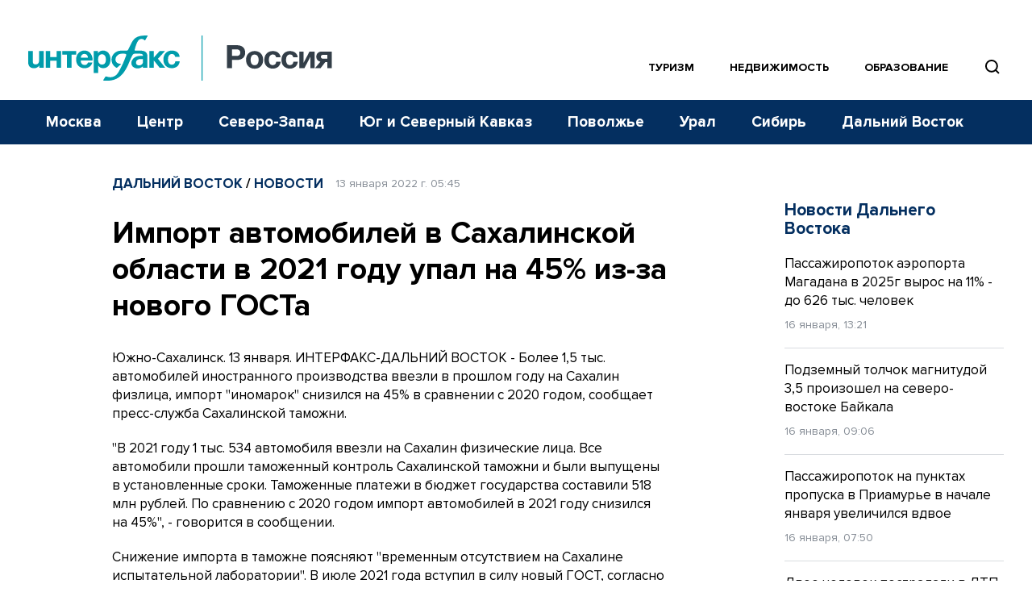

--- FILE ---
content_type: text/html; charset=utf-8
request_url: https://www.google.com/recaptcha/api2/anchor?ar=1&k=6LcvZI4aAAAAAOTOzIbqbgEB_AfhjPLhObEGCEfv&co=aHR0cHM6Ly93d3cuaW50ZXJmYXgtcnVzc2lhLnJ1OjQ0Mw..&hl=en&v=PoyoqOPhxBO7pBk68S4YbpHZ&size=normal&anchor-ms=20000&execute-ms=30000&cb=taghsf2kwukq
body_size: 49476
content:
<!DOCTYPE HTML><html dir="ltr" lang="en"><head><meta http-equiv="Content-Type" content="text/html; charset=UTF-8">
<meta http-equiv="X-UA-Compatible" content="IE=edge">
<title>reCAPTCHA</title>
<style type="text/css">
/* cyrillic-ext */
@font-face {
  font-family: 'Roboto';
  font-style: normal;
  font-weight: 400;
  font-stretch: 100%;
  src: url(//fonts.gstatic.com/s/roboto/v48/KFO7CnqEu92Fr1ME7kSn66aGLdTylUAMa3GUBHMdazTgWw.woff2) format('woff2');
  unicode-range: U+0460-052F, U+1C80-1C8A, U+20B4, U+2DE0-2DFF, U+A640-A69F, U+FE2E-FE2F;
}
/* cyrillic */
@font-face {
  font-family: 'Roboto';
  font-style: normal;
  font-weight: 400;
  font-stretch: 100%;
  src: url(//fonts.gstatic.com/s/roboto/v48/KFO7CnqEu92Fr1ME7kSn66aGLdTylUAMa3iUBHMdazTgWw.woff2) format('woff2');
  unicode-range: U+0301, U+0400-045F, U+0490-0491, U+04B0-04B1, U+2116;
}
/* greek-ext */
@font-face {
  font-family: 'Roboto';
  font-style: normal;
  font-weight: 400;
  font-stretch: 100%;
  src: url(//fonts.gstatic.com/s/roboto/v48/KFO7CnqEu92Fr1ME7kSn66aGLdTylUAMa3CUBHMdazTgWw.woff2) format('woff2');
  unicode-range: U+1F00-1FFF;
}
/* greek */
@font-face {
  font-family: 'Roboto';
  font-style: normal;
  font-weight: 400;
  font-stretch: 100%;
  src: url(//fonts.gstatic.com/s/roboto/v48/KFO7CnqEu92Fr1ME7kSn66aGLdTylUAMa3-UBHMdazTgWw.woff2) format('woff2');
  unicode-range: U+0370-0377, U+037A-037F, U+0384-038A, U+038C, U+038E-03A1, U+03A3-03FF;
}
/* math */
@font-face {
  font-family: 'Roboto';
  font-style: normal;
  font-weight: 400;
  font-stretch: 100%;
  src: url(//fonts.gstatic.com/s/roboto/v48/KFO7CnqEu92Fr1ME7kSn66aGLdTylUAMawCUBHMdazTgWw.woff2) format('woff2');
  unicode-range: U+0302-0303, U+0305, U+0307-0308, U+0310, U+0312, U+0315, U+031A, U+0326-0327, U+032C, U+032F-0330, U+0332-0333, U+0338, U+033A, U+0346, U+034D, U+0391-03A1, U+03A3-03A9, U+03B1-03C9, U+03D1, U+03D5-03D6, U+03F0-03F1, U+03F4-03F5, U+2016-2017, U+2034-2038, U+203C, U+2040, U+2043, U+2047, U+2050, U+2057, U+205F, U+2070-2071, U+2074-208E, U+2090-209C, U+20D0-20DC, U+20E1, U+20E5-20EF, U+2100-2112, U+2114-2115, U+2117-2121, U+2123-214F, U+2190, U+2192, U+2194-21AE, U+21B0-21E5, U+21F1-21F2, U+21F4-2211, U+2213-2214, U+2216-22FF, U+2308-230B, U+2310, U+2319, U+231C-2321, U+2336-237A, U+237C, U+2395, U+239B-23B7, U+23D0, U+23DC-23E1, U+2474-2475, U+25AF, U+25B3, U+25B7, U+25BD, U+25C1, U+25CA, U+25CC, U+25FB, U+266D-266F, U+27C0-27FF, U+2900-2AFF, U+2B0E-2B11, U+2B30-2B4C, U+2BFE, U+3030, U+FF5B, U+FF5D, U+1D400-1D7FF, U+1EE00-1EEFF;
}
/* symbols */
@font-face {
  font-family: 'Roboto';
  font-style: normal;
  font-weight: 400;
  font-stretch: 100%;
  src: url(//fonts.gstatic.com/s/roboto/v48/KFO7CnqEu92Fr1ME7kSn66aGLdTylUAMaxKUBHMdazTgWw.woff2) format('woff2');
  unicode-range: U+0001-000C, U+000E-001F, U+007F-009F, U+20DD-20E0, U+20E2-20E4, U+2150-218F, U+2190, U+2192, U+2194-2199, U+21AF, U+21E6-21F0, U+21F3, U+2218-2219, U+2299, U+22C4-22C6, U+2300-243F, U+2440-244A, U+2460-24FF, U+25A0-27BF, U+2800-28FF, U+2921-2922, U+2981, U+29BF, U+29EB, U+2B00-2BFF, U+4DC0-4DFF, U+FFF9-FFFB, U+10140-1018E, U+10190-1019C, U+101A0, U+101D0-101FD, U+102E0-102FB, U+10E60-10E7E, U+1D2C0-1D2D3, U+1D2E0-1D37F, U+1F000-1F0FF, U+1F100-1F1AD, U+1F1E6-1F1FF, U+1F30D-1F30F, U+1F315, U+1F31C, U+1F31E, U+1F320-1F32C, U+1F336, U+1F378, U+1F37D, U+1F382, U+1F393-1F39F, U+1F3A7-1F3A8, U+1F3AC-1F3AF, U+1F3C2, U+1F3C4-1F3C6, U+1F3CA-1F3CE, U+1F3D4-1F3E0, U+1F3ED, U+1F3F1-1F3F3, U+1F3F5-1F3F7, U+1F408, U+1F415, U+1F41F, U+1F426, U+1F43F, U+1F441-1F442, U+1F444, U+1F446-1F449, U+1F44C-1F44E, U+1F453, U+1F46A, U+1F47D, U+1F4A3, U+1F4B0, U+1F4B3, U+1F4B9, U+1F4BB, U+1F4BF, U+1F4C8-1F4CB, U+1F4D6, U+1F4DA, U+1F4DF, U+1F4E3-1F4E6, U+1F4EA-1F4ED, U+1F4F7, U+1F4F9-1F4FB, U+1F4FD-1F4FE, U+1F503, U+1F507-1F50B, U+1F50D, U+1F512-1F513, U+1F53E-1F54A, U+1F54F-1F5FA, U+1F610, U+1F650-1F67F, U+1F687, U+1F68D, U+1F691, U+1F694, U+1F698, U+1F6AD, U+1F6B2, U+1F6B9-1F6BA, U+1F6BC, U+1F6C6-1F6CF, U+1F6D3-1F6D7, U+1F6E0-1F6EA, U+1F6F0-1F6F3, U+1F6F7-1F6FC, U+1F700-1F7FF, U+1F800-1F80B, U+1F810-1F847, U+1F850-1F859, U+1F860-1F887, U+1F890-1F8AD, U+1F8B0-1F8BB, U+1F8C0-1F8C1, U+1F900-1F90B, U+1F93B, U+1F946, U+1F984, U+1F996, U+1F9E9, U+1FA00-1FA6F, U+1FA70-1FA7C, U+1FA80-1FA89, U+1FA8F-1FAC6, U+1FACE-1FADC, U+1FADF-1FAE9, U+1FAF0-1FAF8, U+1FB00-1FBFF;
}
/* vietnamese */
@font-face {
  font-family: 'Roboto';
  font-style: normal;
  font-weight: 400;
  font-stretch: 100%;
  src: url(//fonts.gstatic.com/s/roboto/v48/KFO7CnqEu92Fr1ME7kSn66aGLdTylUAMa3OUBHMdazTgWw.woff2) format('woff2');
  unicode-range: U+0102-0103, U+0110-0111, U+0128-0129, U+0168-0169, U+01A0-01A1, U+01AF-01B0, U+0300-0301, U+0303-0304, U+0308-0309, U+0323, U+0329, U+1EA0-1EF9, U+20AB;
}
/* latin-ext */
@font-face {
  font-family: 'Roboto';
  font-style: normal;
  font-weight: 400;
  font-stretch: 100%;
  src: url(//fonts.gstatic.com/s/roboto/v48/KFO7CnqEu92Fr1ME7kSn66aGLdTylUAMa3KUBHMdazTgWw.woff2) format('woff2');
  unicode-range: U+0100-02BA, U+02BD-02C5, U+02C7-02CC, U+02CE-02D7, U+02DD-02FF, U+0304, U+0308, U+0329, U+1D00-1DBF, U+1E00-1E9F, U+1EF2-1EFF, U+2020, U+20A0-20AB, U+20AD-20C0, U+2113, U+2C60-2C7F, U+A720-A7FF;
}
/* latin */
@font-face {
  font-family: 'Roboto';
  font-style: normal;
  font-weight: 400;
  font-stretch: 100%;
  src: url(//fonts.gstatic.com/s/roboto/v48/KFO7CnqEu92Fr1ME7kSn66aGLdTylUAMa3yUBHMdazQ.woff2) format('woff2');
  unicode-range: U+0000-00FF, U+0131, U+0152-0153, U+02BB-02BC, U+02C6, U+02DA, U+02DC, U+0304, U+0308, U+0329, U+2000-206F, U+20AC, U+2122, U+2191, U+2193, U+2212, U+2215, U+FEFF, U+FFFD;
}
/* cyrillic-ext */
@font-face {
  font-family: 'Roboto';
  font-style: normal;
  font-weight: 500;
  font-stretch: 100%;
  src: url(//fonts.gstatic.com/s/roboto/v48/KFO7CnqEu92Fr1ME7kSn66aGLdTylUAMa3GUBHMdazTgWw.woff2) format('woff2');
  unicode-range: U+0460-052F, U+1C80-1C8A, U+20B4, U+2DE0-2DFF, U+A640-A69F, U+FE2E-FE2F;
}
/* cyrillic */
@font-face {
  font-family: 'Roboto';
  font-style: normal;
  font-weight: 500;
  font-stretch: 100%;
  src: url(//fonts.gstatic.com/s/roboto/v48/KFO7CnqEu92Fr1ME7kSn66aGLdTylUAMa3iUBHMdazTgWw.woff2) format('woff2');
  unicode-range: U+0301, U+0400-045F, U+0490-0491, U+04B0-04B1, U+2116;
}
/* greek-ext */
@font-face {
  font-family: 'Roboto';
  font-style: normal;
  font-weight: 500;
  font-stretch: 100%;
  src: url(//fonts.gstatic.com/s/roboto/v48/KFO7CnqEu92Fr1ME7kSn66aGLdTylUAMa3CUBHMdazTgWw.woff2) format('woff2');
  unicode-range: U+1F00-1FFF;
}
/* greek */
@font-face {
  font-family: 'Roboto';
  font-style: normal;
  font-weight: 500;
  font-stretch: 100%;
  src: url(//fonts.gstatic.com/s/roboto/v48/KFO7CnqEu92Fr1ME7kSn66aGLdTylUAMa3-UBHMdazTgWw.woff2) format('woff2');
  unicode-range: U+0370-0377, U+037A-037F, U+0384-038A, U+038C, U+038E-03A1, U+03A3-03FF;
}
/* math */
@font-face {
  font-family: 'Roboto';
  font-style: normal;
  font-weight: 500;
  font-stretch: 100%;
  src: url(//fonts.gstatic.com/s/roboto/v48/KFO7CnqEu92Fr1ME7kSn66aGLdTylUAMawCUBHMdazTgWw.woff2) format('woff2');
  unicode-range: U+0302-0303, U+0305, U+0307-0308, U+0310, U+0312, U+0315, U+031A, U+0326-0327, U+032C, U+032F-0330, U+0332-0333, U+0338, U+033A, U+0346, U+034D, U+0391-03A1, U+03A3-03A9, U+03B1-03C9, U+03D1, U+03D5-03D6, U+03F0-03F1, U+03F4-03F5, U+2016-2017, U+2034-2038, U+203C, U+2040, U+2043, U+2047, U+2050, U+2057, U+205F, U+2070-2071, U+2074-208E, U+2090-209C, U+20D0-20DC, U+20E1, U+20E5-20EF, U+2100-2112, U+2114-2115, U+2117-2121, U+2123-214F, U+2190, U+2192, U+2194-21AE, U+21B0-21E5, U+21F1-21F2, U+21F4-2211, U+2213-2214, U+2216-22FF, U+2308-230B, U+2310, U+2319, U+231C-2321, U+2336-237A, U+237C, U+2395, U+239B-23B7, U+23D0, U+23DC-23E1, U+2474-2475, U+25AF, U+25B3, U+25B7, U+25BD, U+25C1, U+25CA, U+25CC, U+25FB, U+266D-266F, U+27C0-27FF, U+2900-2AFF, U+2B0E-2B11, U+2B30-2B4C, U+2BFE, U+3030, U+FF5B, U+FF5D, U+1D400-1D7FF, U+1EE00-1EEFF;
}
/* symbols */
@font-face {
  font-family: 'Roboto';
  font-style: normal;
  font-weight: 500;
  font-stretch: 100%;
  src: url(//fonts.gstatic.com/s/roboto/v48/KFO7CnqEu92Fr1ME7kSn66aGLdTylUAMaxKUBHMdazTgWw.woff2) format('woff2');
  unicode-range: U+0001-000C, U+000E-001F, U+007F-009F, U+20DD-20E0, U+20E2-20E4, U+2150-218F, U+2190, U+2192, U+2194-2199, U+21AF, U+21E6-21F0, U+21F3, U+2218-2219, U+2299, U+22C4-22C6, U+2300-243F, U+2440-244A, U+2460-24FF, U+25A0-27BF, U+2800-28FF, U+2921-2922, U+2981, U+29BF, U+29EB, U+2B00-2BFF, U+4DC0-4DFF, U+FFF9-FFFB, U+10140-1018E, U+10190-1019C, U+101A0, U+101D0-101FD, U+102E0-102FB, U+10E60-10E7E, U+1D2C0-1D2D3, U+1D2E0-1D37F, U+1F000-1F0FF, U+1F100-1F1AD, U+1F1E6-1F1FF, U+1F30D-1F30F, U+1F315, U+1F31C, U+1F31E, U+1F320-1F32C, U+1F336, U+1F378, U+1F37D, U+1F382, U+1F393-1F39F, U+1F3A7-1F3A8, U+1F3AC-1F3AF, U+1F3C2, U+1F3C4-1F3C6, U+1F3CA-1F3CE, U+1F3D4-1F3E0, U+1F3ED, U+1F3F1-1F3F3, U+1F3F5-1F3F7, U+1F408, U+1F415, U+1F41F, U+1F426, U+1F43F, U+1F441-1F442, U+1F444, U+1F446-1F449, U+1F44C-1F44E, U+1F453, U+1F46A, U+1F47D, U+1F4A3, U+1F4B0, U+1F4B3, U+1F4B9, U+1F4BB, U+1F4BF, U+1F4C8-1F4CB, U+1F4D6, U+1F4DA, U+1F4DF, U+1F4E3-1F4E6, U+1F4EA-1F4ED, U+1F4F7, U+1F4F9-1F4FB, U+1F4FD-1F4FE, U+1F503, U+1F507-1F50B, U+1F50D, U+1F512-1F513, U+1F53E-1F54A, U+1F54F-1F5FA, U+1F610, U+1F650-1F67F, U+1F687, U+1F68D, U+1F691, U+1F694, U+1F698, U+1F6AD, U+1F6B2, U+1F6B9-1F6BA, U+1F6BC, U+1F6C6-1F6CF, U+1F6D3-1F6D7, U+1F6E0-1F6EA, U+1F6F0-1F6F3, U+1F6F7-1F6FC, U+1F700-1F7FF, U+1F800-1F80B, U+1F810-1F847, U+1F850-1F859, U+1F860-1F887, U+1F890-1F8AD, U+1F8B0-1F8BB, U+1F8C0-1F8C1, U+1F900-1F90B, U+1F93B, U+1F946, U+1F984, U+1F996, U+1F9E9, U+1FA00-1FA6F, U+1FA70-1FA7C, U+1FA80-1FA89, U+1FA8F-1FAC6, U+1FACE-1FADC, U+1FADF-1FAE9, U+1FAF0-1FAF8, U+1FB00-1FBFF;
}
/* vietnamese */
@font-face {
  font-family: 'Roboto';
  font-style: normal;
  font-weight: 500;
  font-stretch: 100%;
  src: url(//fonts.gstatic.com/s/roboto/v48/KFO7CnqEu92Fr1ME7kSn66aGLdTylUAMa3OUBHMdazTgWw.woff2) format('woff2');
  unicode-range: U+0102-0103, U+0110-0111, U+0128-0129, U+0168-0169, U+01A0-01A1, U+01AF-01B0, U+0300-0301, U+0303-0304, U+0308-0309, U+0323, U+0329, U+1EA0-1EF9, U+20AB;
}
/* latin-ext */
@font-face {
  font-family: 'Roboto';
  font-style: normal;
  font-weight: 500;
  font-stretch: 100%;
  src: url(//fonts.gstatic.com/s/roboto/v48/KFO7CnqEu92Fr1ME7kSn66aGLdTylUAMa3KUBHMdazTgWw.woff2) format('woff2');
  unicode-range: U+0100-02BA, U+02BD-02C5, U+02C7-02CC, U+02CE-02D7, U+02DD-02FF, U+0304, U+0308, U+0329, U+1D00-1DBF, U+1E00-1E9F, U+1EF2-1EFF, U+2020, U+20A0-20AB, U+20AD-20C0, U+2113, U+2C60-2C7F, U+A720-A7FF;
}
/* latin */
@font-face {
  font-family: 'Roboto';
  font-style: normal;
  font-weight: 500;
  font-stretch: 100%;
  src: url(//fonts.gstatic.com/s/roboto/v48/KFO7CnqEu92Fr1ME7kSn66aGLdTylUAMa3yUBHMdazQ.woff2) format('woff2');
  unicode-range: U+0000-00FF, U+0131, U+0152-0153, U+02BB-02BC, U+02C6, U+02DA, U+02DC, U+0304, U+0308, U+0329, U+2000-206F, U+20AC, U+2122, U+2191, U+2193, U+2212, U+2215, U+FEFF, U+FFFD;
}
/* cyrillic-ext */
@font-face {
  font-family: 'Roboto';
  font-style: normal;
  font-weight: 900;
  font-stretch: 100%;
  src: url(//fonts.gstatic.com/s/roboto/v48/KFO7CnqEu92Fr1ME7kSn66aGLdTylUAMa3GUBHMdazTgWw.woff2) format('woff2');
  unicode-range: U+0460-052F, U+1C80-1C8A, U+20B4, U+2DE0-2DFF, U+A640-A69F, U+FE2E-FE2F;
}
/* cyrillic */
@font-face {
  font-family: 'Roboto';
  font-style: normal;
  font-weight: 900;
  font-stretch: 100%;
  src: url(//fonts.gstatic.com/s/roboto/v48/KFO7CnqEu92Fr1ME7kSn66aGLdTylUAMa3iUBHMdazTgWw.woff2) format('woff2');
  unicode-range: U+0301, U+0400-045F, U+0490-0491, U+04B0-04B1, U+2116;
}
/* greek-ext */
@font-face {
  font-family: 'Roboto';
  font-style: normal;
  font-weight: 900;
  font-stretch: 100%;
  src: url(//fonts.gstatic.com/s/roboto/v48/KFO7CnqEu92Fr1ME7kSn66aGLdTylUAMa3CUBHMdazTgWw.woff2) format('woff2');
  unicode-range: U+1F00-1FFF;
}
/* greek */
@font-face {
  font-family: 'Roboto';
  font-style: normal;
  font-weight: 900;
  font-stretch: 100%;
  src: url(//fonts.gstatic.com/s/roboto/v48/KFO7CnqEu92Fr1ME7kSn66aGLdTylUAMa3-UBHMdazTgWw.woff2) format('woff2');
  unicode-range: U+0370-0377, U+037A-037F, U+0384-038A, U+038C, U+038E-03A1, U+03A3-03FF;
}
/* math */
@font-face {
  font-family: 'Roboto';
  font-style: normal;
  font-weight: 900;
  font-stretch: 100%;
  src: url(//fonts.gstatic.com/s/roboto/v48/KFO7CnqEu92Fr1ME7kSn66aGLdTylUAMawCUBHMdazTgWw.woff2) format('woff2');
  unicode-range: U+0302-0303, U+0305, U+0307-0308, U+0310, U+0312, U+0315, U+031A, U+0326-0327, U+032C, U+032F-0330, U+0332-0333, U+0338, U+033A, U+0346, U+034D, U+0391-03A1, U+03A3-03A9, U+03B1-03C9, U+03D1, U+03D5-03D6, U+03F0-03F1, U+03F4-03F5, U+2016-2017, U+2034-2038, U+203C, U+2040, U+2043, U+2047, U+2050, U+2057, U+205F, U+2070-2071, U+2074-208E, U+2090-209C, U+20D0-20DC, U+20E1, U+20E5-20EF, U+2100-2112, U+2114-2115, U+2117-2121, U+2123-214F, U+2190, U+2192, U+2194-21AE, U+21B0-21E5, U+21F1-21F2, U+21F4-2211, U+2213-2214, U+2216-22FF, U+2308-230B, U+2310, U+2319, U+231C-2321, U+2336-237A, U+237C, U+2395, U+239B-23B7, U+23D0, U+23DC-23E1, U+2474-2475, U+25AF, U+25B3, U+25B7, U+25BD, U+25C1, U+25CA, U+25CC, U+25FB, U+266D-266F, U+27C0-27FF, U+2900-2AFF, U+2B0E-2B11, U+2B30-2B4C, U+2BFE, U+3030, U+FF5B, U+FF5D, U+1D400-1D7FF, U+1EE00-1EEFF;
}
/* symbols */
@font-face {
  font-family: 'Roboto';
  font-style: normal;
  font-weight: 900;
  font-stretch: 100%;
  src: url(//fonts.gstatic.com/s/roboto/v48/KFO7CnqEu92Fr1ME7kSn66aGLdTylUAMaxKUBHMdazTgWw.woff2) format('woff2');
  unicode-range: U+0001-000C, U+000E-001F, U+007F-009F, U+20DD-20E0, U+20E2-20E4, U+2150-218F, U+2190, U+2192, U+2194-2199, U+21AF, U+21E6-21F0, U+21F3, U+2218-2219, U+2299, U+22C4-22C6, U+2300-243F, U+2440-244A, U+2460-24FF, U+25A0-27BF, U+2800-28FF, U+2921-2922, U+2981, U+29BF, U+29EB, U+2B00-2BFF, U+4DC0-4DFF, U+FFF9-FFFB, U+10140-1018E, U+10190-1019C, U+101A0, U+101D0-101FD, U+102E0-102FB, U+10E60-10E7E, U+1D2C0-1D2D3, U+1D2E0-1D37F, U+1F000-1F0FF, U+1F100-1F1AD, U+1F1E6-1F1FF, U+1F30D-1F30F, U+1F315, U+1F31C, U+1F31E, U+1F320-1F32C, U+1F336, U+1F378, U+1F37D, U+1F382, U+1F393-1F39F, U+1F3A7-1F3A8, U+1F3AC-1F3AF, U+1F3C2, U+1F3C4-1F3C6, U+1F3CA-1F3CE, U+1F3D4-1F3E0, U+1F3ED, U+1F3F1-1F3F3, U+1F3F5-1F3F7, U+1F408, U+1F415, U+1F41F, U+1F426, U+1F43F, U+1F441-1F442, U+1F444, U+1F446-1F449, U+1F44C-1F44E, U+1F453, U+1F46A, U+1F47D, U+1F4A3, U+1F4B0, U+1F4B3, U+1F4B9, U+1F4BB, U+1F4BF, U+1F4C8-1F4CB, U+1F4D6, U+1F4DA, U+1F4DF, U+1F4E3-1F4E6, U+1F4EA-1F4ED, U+1F4F7, U+1F4F9-1F4FB, U+1F4FD-1F4FE, U+1F503, U+1F507-1F50B, U+1F50D, U+1F512-1F513, U+1F53E-1F54A, U+1F54F-1F5FA, U+1F610, U+1F650-1F67F, U+1F687, U+1F68D, U+1F691, U+1F694, U+1F698, U+1F6AD, U+1F6B2, U+1F6B9-1F6BA, U+1F6BC, U+1F6C6-1F6CF, U+1F6D3-1F6D7, U+1F6E0-1F6EA, U+1F6F0-1F6F3, U+1F6F7-1F6FC, U+1F700-1F7FF, U+1F800-1F80B, U+1F810-1F847, U+1F850-1F859, U+1F860-1F887, U+1F890-1F8AD, U+1F8B0-1F8BB, U+1F8C0-1F8C1, U+1F900-1F90B, U+1F93B, U+1F946, U+1F984, U+1F996, U+1F9E9, U+1FA00-1FA6F, U+1FA70-1FA7C, U+1FA80-1FA89, U+1FA8F-1FAC6, U+1FACE-1FADC, U+1FADF-1FAE9, U+1FAF0-1FAF8, U+1FB00-1FBFF;
}
/* vietnamese */
@font-face {
  font-family: 'Roboto';
  font-style: normal;
  font-weight: 900;
  font-stretch: 100%;
  src: url(//fonts.gstatic.com/s/roboto/v48/KFO7CnqEu92Fr1ME7kSn66aGLdTylUAMa3OUBHMdazTgWw.woff2) format('woff2');
  unicode-range: U+0102-0103, U+0110-0111, U+0128-0129, U+0168-0169, U+01A0-01A1, U+01AF-01B0, U+0300-0301, U+0303-0304, U+0308-0309, U+0323, U+0329, U+1EA0-1EF9, U+20AB;
}
/* latin-ext */
@font-face {
  font-family: 'Roboto';
  font-style: normal;
  font-weight: 900;
  font-stretch: 100%;
  src: url(//fonts.gstatic.com/s/roboto/v48/KFO7CnqEu92Fr1ME7kSn66aGLdTylUAMa3KUBHMdazTgWw.woff2) format('woff2');
  unicode-range: U+0100-02BA, U+02BD-02C5, U+02C7-02CC, U+02CE-02D7, U+02DD-02FF, U+0304, U+0308, U+0329, U+1D00-1DBF, U+1E00-1E9F, U+1EF2-1EFF, U+2020, U+20A0-20AB, U+20AD-20C0, U+2113, U+2C60-2C7F, U+A720-A7FF;
}
/* latin */
@font-face {
  font-family: 'Roboto';
  font-style: normal;
  font-weight: 900;
  font-stretch: 100%;
  src: url(//fonts.gstatic.com/s/roboto/v48/KFO7CnqEu92Fr1ME7kSn66aGLdTylUAMa3yUBHMdazQ.woff2) format('woff2');
  unicode-range: U+0000-00FF, U+0131, U+0152-0153, U+02BB-02BC, U+02C6, U+02DA, U+02DC, U+0304, U+0308, U+0329, U+2000-206F, U+20AC, U+2122, U+2191, U+2193, U+2212, U+2215, U+FEFF, U+FFFD;
}

</style>
<link rel="stylesheet" type="text/css" href="https://www.gstatic.com/recaptcha/releases/PoyoqOPhxBO7pBk68S4YbpHZ/styles__ltr.css">
<script nonce="TryW8WZ5HMf6BOekd-1lSA" type="text/javascript">window['__recaptcha_api'] = 'https://www.google.com/recaptcha/api2/';</script>
<script type="text/javascript" src="https://www.gstatic.com/recaptcha/releases/PoyoqOPhxBO7pBk68S4YbpHZ/recaptcha__en.js" nonce="TryW8WZ5HMf6BOekd-1lSA">
      
    </script></head>
<body><div id="rc-anchor-alert" class="rc-anchor-alert"></div>
<input type="hidden" id="recaptcha-token" value="[base64]">
<script type="text/javascript" nonce="TryW8WZ5HMf6BOekd-1lSA">
      recaptcha.anchor.Main.init("[\x22ainput\x22,[\x22bgdata\x22,\x22\x22,\[base64]/[base64]/[base64]/KE4oMTI0LHYsdi5HKSxMWihsLHYpKTpOKDEyNCx2LGwpLFYpLHYpLFQpKSxGKDE3MSx2KX0scjc9ZnVuY3Rpb24obCl7cmV0dXJuIGx9LEM9ZnVuY3Rpb24obCxWLHYpe04odixsLFYpLFZbYWtdPTI3OTZ9LG49ZnVuY3Rpb24obCxWKXtWLlg9KChWLlg/[base64]/[base64]/[base64]/[base64]/[base64]/[base64]/[base64]/[base64]/[base64]/[base64]/[base64]\\u003d\x22,\[base64]\\u003d\x22,\x22al8gwp/CpMOmC8KuZ8KvW2sdw4bCjyUYHBY/wozCmQzDqMKew47DhX7CgsOMOTbCk8KIDMKzwpbCnEhtYcKZM8ORX8KFCsOrw4DCnk/[base64]/CisK3wphFwrTDqFvCoCnCtcKaw4BrYG9Ye2TCmG7CiA7Cr8K5wozDscOPHsOuZsOXwokHC8KFwpBLw4BrwoBOwpheO8Ozw7/CpiHClMKif3cXGsKhwpbDtAhTwoNgdsKNAsOnQSLCgXRvPlPCuglLw5YURcKaE8KDw57Dt23ClTTDusK7ecO+wq7CpW/ConjCsEPClA5aKsKXwpvCnCU+wpVfw6zCiFlADVIkBA0MwoLDozbDocOzSh7CisOAWBdBwqw9wqNUwpFgwr3DpmgJw7LDvR/Cn8OvFEXCsC4wwrbClDgSA0TCrB8ucMOEYljCgHERw4TDqsKkwr43dVbCm2cLM8KqBcOvwoTDkArCuFDDqMO2RMKcw73Ci8O7w7VHCx/DuMKfVMKhw6RjKsOdw5sYwo7Cm8KOHcK7w4UHw5cBf8OWUGTCs8O+wrZdw4zCqsKWw6fDh8O7LCHDnsKHBT/CpV7CpHLClMKtw44sesOhc0xfJS92J0EWw53CoSE9w4bDqmrDksOWwp8Sw5/Cj24fAAfDuE83LVPDiA8Pw4oPNgnCpcOdwoTCnyxYw4hPw6DDl8KgwqnCt3HCncOYwroPwp7CtcO9aMKhEA0Aw7MhBcKzccKvXi5KWsKkwp/ClAfDmlpyw4pRI8Kiw73Dn8OSw4ZDWMOnw5zCk0LCnnoEQ2Q8w5tnAljCvsK9w7FyGChIQHEdwpttw4wAAcKaDC9VwoESw7tiZTrDvMOxwpBvw4TDjmdkXsOrR21/SsOGw6/DvsOuG8KNGcOzecKaw60bLFxOwoJBC3HCnRPCrcKhw64Bwo0qwqsHMU7CpsKadxYzwrfDoMKCwokYwpfDjsOHw6tXbQ4Zw5gCw5LCjMKtasOBwqdbccK8w5pxOcOIw7twLj3CkEXCuy7CusK4S8O5w4XDqyx2w7o9w40+wp14w61Mw6lMwqUHwr/CuwDCggXCsADCjmtywotxdsKgwoJkDwJdERMSw5Ntwo4fwrHCn0FqcsK0VMKOQ8OXw67DoWRPHcOiwrvCtsKGw6DCi8K9w67Dg2FQwr4VDgbCmsKFw7JJA8KKQWVYwqg5ZcOzwpTDkU4/wp7CjljDtsObw7E6OBTDpsKUwo8CaA/DicOEIMOCZsO+w50mw4IVBRXDs8OBJsOCFsOmKFDDvlgcw5PCq8OjDnbCnVLCuh9tw43CtgQzBsK9GsO7wrbCrGgawonClk3Djl7Ci0jDm3HCjxDDr8Kdwqs7W8OEXifDnTjCk8OKc8O2C1/Dk0rChEvCrxDCvMOKDxhBwop2w4rDpcKCw4TDjHjCm8O7w4nCqMKiTx/[base64]/CvsOFasK3wqrDncK9w6rCtWzDqcOZwpdxFcOhMGglB8OIB3fDsHsbfcOzL8KTwrUhEsKnwpTCvBoZFm8zw6ADwq/Dv8O8wr3Cj8K+YC1GVsK+w7Auw4XCkFtcY8K1wqzCg8OLKRliOsOJw6t/woHCsMK9IVrChR3Cs8Olw79ow4vCn8KxaMKhCTfDmMO+PmbCu8OiwpnClcKjwq9Cw7DCvMKfQMKGF8KkZ33CnsOJSsOpw405Tg1Ow5jDsMOhJicdMcOBw7w4w4HCuMKCLcO/[base64]/[base64]/wovCjj/DnhPCvcOzNMOGwrgYDH3Cv8OVOcKJSMKId8OhfsOfOcKGw4nClnJNw4t+XkUJwp95wqQwDAM6OMKFBcO4w7LDscKWFHjCmRpwZB/[base64]/aQfDqMOKE8K0XH85dS7DjMO/NW7Cs13Ck1HDqGU/[base64]/DnwVGe8KHwqbDi2bCm8KKd3JAYMOsN8Kww44rWsKJwp1zBXs/wqkMwoYlw4fCkAfDssK6AHYnwrsGw7MCwoAjw4xzA8KCdcKOSsOBwo4Ow4gXwpHDvEAuwo13w6/CtSHCgWcCVBc/w7x3NsKSwq3Cu8OgwojDs8KZw601wqx0w5ZXw60Zw6TCtnbCpMK1A8K2XFdvQ8KuwpVDeMOoNyZDY8OKMR7Ciw8qwoRTQMKTGk/ClxLChsK3NMOKw6fCqljDtyDDkB9bM8Oxw5XDnH5bQm3Ch8KXa8K8w6EWwrZ3w7/[base64]/QRXDo3rCqz0Ww67Dmm5UMMObw4/[base64]/Cjnl/w6LCp3Qbw6pLFMKLKV7CgVVMSMO4E8KbJsKbw70XwqcabcOuw4vDqcOUQkTCmcOOw7rCusKTwqRAwrUiDkoSwqXDvGAiN8K5e8KoXcOzw5QSXCTCn1EkQmxjwqbDlsK7w64xE8KiaB5WByE6fcOrdwk3M8OTWMOwD1QcQ8K+woLCosOywp/[base64]/[base64]/CsxPDkMO/wrHDpMOjw7bCgMOSC8Otw4IudXhuM1bDjcO3McOXwrlJw708w4nDt8K8w4RFwqzDpMKbdsOGwoMyw5AfSMO4QwbDuGjCn3IUw7PCpMKaTy3ChwpKK3TCtcOJZMOzw4YHw6bCpsOzeSFYE8KaM1doFcOpVS3CoSRhw6TChVFAwqbCihvCiTY2wrohwo/CpsKlwoHClVA4dcOkAsKldz0GWifDjDjCssKBwqPDqy1Tw5rDp8KiI8KiasO7R8KRw6rDnELDncKZw4d3wpFBwq/CnB3CmgYwEMOOw7nChsKJwopJY8OpwrrChMOXOQ3Dnz7DtSDDvVoMeGrDjsOPwoFzDGDDnElbal04wq9Dw67CtTxkasOFw4xQe8KgSDIxw6MOQcK7w48Gwrl6LkR7EcO0wpdjJ0vDjsKlUsK0w6QtHsODwrQAbTbCl13CkB/DmCHDtVJtw4sCasORwrwaw4wsal/CicOSB8KOwr3DsFnDliZ+w5rDglXDlXbCisO1wrnCrxkcX3nDtMOQwr0iw4hkSMKdL1PCncKDwq3DtkQnKEzDtsOAw5tYCVvCh8OewoJfw57DqMO+T313b8Osw4tXwpDDicOiAcKaw4DDocKRwoodBSB3wp3CkyDDmsKYwq3CqsO/[base64]/w47Cjy5ieS5vVMKhw7HCtxNPw5ZXeTrCpyLDtcKjw7fDkT3DllTCh8Kxw7/[base64]/wqTDvxBMGcO9amPDrMKiwqvCgMKowrzDn8O4w7vDjSzDi8O/KMKTwqBlw5XCoVLCi1nDi01dw7x1ZcKmN1bCmsOyw79tXsO4K2TCtlIQw5/DgcKdfcK/[base64]/[base64]/Dlixdw7bDp8K9wod+RcOQw67CtUUywoJTFUvCoEhcw4R2GkBMWQHCvBF/YBlTw7dFwrZsw7/DncKgw4TDlmrCnSxTwrHDsDlUXkHCksOGVkVGw41GHxfDo8O9w5XDuUPCiMOdwrVew7fDgsOePsKxwrwkw5PDv8OmUsKVNMOcw7XCkTDDk8OMIsKOwo9Iw6olPsO6w4YNwqJ1w4HDng/DkUDDmC5bT8KsYsKFGMKUw50pb1gUK8KUOivCqw5aHcKtwpFhGRYzwrPCs2XDn8KwHMO+wo/Dsl3DpcOiw4vCpGMJwoDCrGPDj8O4w7YtfcKSNMObw4vCsGhNLMKFw6FlFcObw5tuwphiJVFLwqDCisOowrYNTMOKw7rCrzNbY8OHw7EmO8Ojwq9OHcO/[base64]/wpvCpCAlw4YvwoxDw4PCgMKEwrR7PiRPE3QBLnzCgEbCvsKAwoR+w4ZpI8Oaw5NDYT5Fw5MUwo/DhMKGw4dAJlDDmcK4NMODSMKCw67CgcO3HFzDji0xGMKiYcObwr/CulIGFws9NsOuX8K/JcKGwpZpwrHCiMOVLCzChcK/[base64]/DucOFJcOrJcOZwrlLwpckSiVFaMKZNMOVwq5OclR6bU0hR8O2LVF3Di7DncK9wowswroHDDHDjMOufMOxJsKMw4jDisKTGg14w4rDrVRzwrEcUMKeUMKCw5zCrXnCu8K1bsKgwqIebyTDvcOEw796w48Cwr7Ck8ObUMK/[base64]/[base64]/[base64]/ClQBewqpgMHhgdnTDqzjCrcO/w4nDp8OaIwnDkcO1w7XDhcKyEjZFKXTCncOgR2LChis5woJbw6J/FinDuMObw6VmGHV8HcKmw4R0DcKxw4MoIGl/CDfDm1kIZsOrwql5w5LCoGXCrsOOwp94VMKtYHxvM3sKwp7DiMO2cMKLw4nDhRlVemDCmHILwpBow6nCqmFYWzduwoDDtTocbXoWDsOnLsO6w5c5wpLDqQfDvDpQw7DDhRUYw7LCgFE0NsKKwoxcw6/CnsOWw6zCssKkDcOYw7HDlFE9w5d5w7pCOsOcBMKawoZqVsKSw4BkwpwbfMKRw502QmzDmMOyw5V5w7keGsKQGcO6wozCkcOgaxtwYgLDr1/ChTDCi8KBfsOJwpDCq8O5OFACETPCkgIUKwNhLsKww7cvwpIbcGkTJMOKw5wdXcOHw4x8XMOrwoMXw7fCiHzDoyZzSMKkwpTCpcOjw5bCo8OZwrjDtcKRw5DCmcK/w7lGw5ReK8OPacKPw4VHw6HDrzJWL0RNKsOmBAF3Y8KGFiHDpRs9eFQwwq3CtMOjw6LCksKdbsK4WsKDJnhKw5clwqjDgwplesOaUFHCmU3CssKvM1TCmcOTC8OofAEZOcOhOcKMHXnDnCROwoMuw4gJVcO/w4TCpcKTw5/ChcOHw55awr0gw6bCq1jCv8O9wpzCtDHCtsOHwocoVMO2NRfCh8OALcOsRsKiwpHClzjCgcKHbMKPJUYsw67Dt8KQw5MdAMKbw7zCuhDDncKpPcKBw7ksw7PCscKCwpPCmiFBw5ECw4rDpMO4BMO1w4/Cg8KmE8OZKgciw65XwrUEwprDtGfDssOnBxAIw67DqsKEVD45w6XCpsOGw5gPwrPDjcKBw4LDtydkcwvCjVJew6rDtMOgOW3CrcOyQcKbJMOUwozDhw9Fwr7CsXYIIhjDocOIST1IQT4AwpJxwoApKMKmeMOlUAddRhHDssKvIREuwo4IwrdgOcOna3c/wr/DliRuw4XCtXdbwqnDtMKwZBABV0I0HikawqrDkcOmwohmwrPDnEvDgcO8B8KqMF/Dv8OdYsK2wrrChhnCtcKLUcOrVWXCnWPDocOQdHDCqh/CpMK/bcKfEUwXOVBmJlfCssOQw54iwrohOFR5w6fCmMOOw4jDsMOvw6TCjC8BBsOPIwHDnQlew4rCt8OqZMO4wpPDoSPDtMKUwpNQH8Kewo3Dh8O7SSsLZ8Kgw7HCoF8gSEN3w7TDjsONw4Y4T27CusK5w4vCu8KvwpHChGlYw5Bmw6jDli/DssO8aXJLKkw2w6VYecKyw5RpI2nDrcKJw5jCilMkB8K3JsKewqV+w6drH8KaFkLDjSUQe8OWw4dewpFCRXN9wq5MSEvCsBDDqcKEw5djF8K7aV/CvcKxw5TCnwjDqsO7w4TDvcKsXcO7GxTCmsOlw53DnwIpazjDmkzCnWDDpsKWVQZudcKpZsO1E3A7Ggwqw7F1OQfCgmZTJmFPD8OXXSnCucOkwpnDiiIIU8OLTTXDvinDpMOgfmNHwpE2EjvCiiMWw4zDnA/Dr8KFWz7DtsOiw4Q5PcOUBMO6UUHCsDtewozCmEDCq8KGw7PDl8O4JUdvwr5Aw74sIMKDDMO4wqvCpW9Fw6HDg25Fw4LDv2jCpkUBwqsHQ8OzVsKrw6YcMRLDsTwJc8KoJWLDn8KIw4gSw41Jw7Y4w5nDvMOIw5XDgmvDh08cJ8O0TyURS3fCoGt7wp/DmFXCg8OfQhIdw4lmeWRfw5nChMOFIEzCtlAVV8OJCMKXF8KiRsOewp9RwpnCjnoKOmTDjl/[base64]/bMK+w4/Cl39twpXCoMOvCsOZEVnCiTLCjy7CrMKBDUrCocKuK8OEw4ZiDgQ+ZxHDuMOkSizDj144Ihd/D1zCiEXDrsOyBMO5N8KlbVXDhCzCthXDpHpRwoYSGsODQsOMw6/Co3cEFG7CrcO+axt9w6Mtwpc6w7ljWwo2w68FH1XClBHCgXtPwqDChcKHwrxHw5/DosKnRmwbDMK9dsO/w7gwasOiw5xoKn4gw7fCmiImZcOXWsK3GMOawo8Ue8Kfw57CvgcHGhM+BsO1BMOKwq4lG3LDnEILEsOlwoTDqFPCjxZkwonDtyvCiMKEwrfClE04YFsIScOUwrw7K8KmwpTDqMKcwrXDmDAiw7ZXL1R8IMKQw6bCsSBue8KcwrHDl1ZcBkjCqRwsWcOnVsKiZg/DpMOfMMKOwrQuw4fDth3DpVF6FBweGHHDt8KtFWnDtcOlJ8KJDDheE8Kkw4RXbMKsw7Vuw4HClj7CvcK/ajvCrTnDv0XDncO2w5dtQsKowqLDv8ORFMOdw5fCiMO4wqVHwoTDmMOrIj8Rw4vDkFg1aBXCpsO8OsO/ISoKWcKRDMK8VFUuw64lJBbDjz7DjlXCusKhGMO1NsKRw45IW0x1w5MFDsOIWQMgdRLCjsO1wqgLMnh/wotqwpLDuWTDj8OQw5nCq0wfJzkBUzU7w4ptwr95w4MDOcO/BMORbsKTQEogEQLCtHIwasO2ZTA+woXCtSkwwrTDh27CiULDocK+woHCo8OVFsOBYMKLFFDCtmvClsOiw6DDjsKdOQfCk8OPT8KjwrbDsBTDgMKAYcKdOnF1XyQ6BsKCwq3ClA3CiMODSMOUwp/ChBbDo8OTwpM3wrcmw7gbEMKIND7Dh8Kvw6LDi8Onw5ccw6kKCjHCjVkwasOIw4nCsU7DjsOsL8O6LcKhwopkw7/DsTzDlkp6TsKsXcOnNUtsHMOoV8OAwrAhJMOrdHTDocKnw63Dn8OJbWTDoE0GYsKBMWrCjsOMw4chw6xICwgqYsKSHsKsw4jChcONw5DCnsOjw53Co0XDsMKaw5xTA3jCvHnCvsO9XMOFw7/DlFprw6XDsxhXwrXDuXjDshYtccOgw5EIw4RvwoTCocOYw6/Con1Wfn3Dt8O4ShpuUMKcwrQjEXHDicOZwrrDtUZQw4VvPhozwrJdw7fCo8K9w6wbwo7CpsK0w69jwoVhw6p/[base64]/CnjpAw4/Cswc4w4PCiwzDvBFCwqhebDh7woA8wowlRSLDhG5mZ8O/w7QWwr/DicKFLsObacKkw6rDlcKXXE9kw4jDvsK2w4FPw7nCr2fCo8Oewo4bwo1Hw5PCssOow7IifxzCiz84wolDwq3Dh8O0wpFJGlVhw5d3w67DoyDCjMOOw4R/[base64]/wqPDjFUgwqoFLsO3wp/[base64]/HAtCeCNhwpAnwpRHfMKUWMKIw5ZbDcKUwq0tw5RQwqTCmjMtw5Vowp4VElI3wo/[base64]/CssKEwrLDssKVN8KQAkfDgsKiDHRVDcOhITzDj8O7fMKKFQR8LcOOLFMwwpfCtBQdUsKEw54iw6PCncKXw7nCnMKxw5rDvRDChl/CkcK0LSsxaQUOwqjDjmnDu0PCkS3ClsKtw7ojwpw5w6BOQWB+LhnCkHgdwrcAw6hpw57DkS/Dq3PDkcOpKQgNw7LDp8Kcw7zDmiPCtcKkesOyw55bwq0JAQZQcMOrw6TDk8Oiw57DmsKRCMOEKjHCmR9VwpzCiMOmKMKCwo9xwot6EcOVw4BSY2DCosOQw7Nea8K3QT3CocO/czgzWVM1eTvClU1+KkbDmcKSIFd7f8OvYsKxw7TCmkfCqcOGw5MvwoXDhhrCu8OyDW7CpsOeQ8K6D37CmV/[base64]/[base64]/CjlMYwqh7fCrDhMKgw67DuXLDscOvwr4Nw6MIE1bCim19aXbCuEjCkMKpLcOQK8KiwrzCpsOFwpRrb8ONwqxPJWTDlsKiJC/CsSdcA3HDisKPw4HDssKOwqJ4w4/CmMK/w5Vmw6BNwrMXw5fCqgZLw6MawqgPw7ZDV8KzbsK/WcKww4tiPMKnwr9jbMO0w6McwrBHwoJGwqDCksOaacK4w6zCjUpMwqBwwoFHRQgmw4vDs8Ksw7rDnBzCm8KzH8K9w5gyB8Onwrt1c0/ClcOLwqTDtRjCvMKyHcKCw4zDg1fCh8KVwowWwp7CgB1DU1ZVcsOcwpgIwq/CtcKYWMOdwpHCvcKXw6XCtsOXBTcgIsK4UcKnbyQiFwXCgh5KwoA5VAnDrsO9LcK3ZsKNwoNbwqjCuGcCw5TCjcKVPsOGOQPDuMKswp54bwDCgcKsRV9IwqkJVcOew7g+w77DmwfCj1XCmyPDgcO1NMKAw6bDphjDu8OSw6/Dq3BRc8K6AsKjw6HDsWHDrcKpScKZw5/DisKZf1tTwrzCmXvDvjrDu2snc8Oid3ldKMK2w4PDusKQOmPCgCnCiTPCgcKAwqFRw4k2e8OGw5LDtsKMw6gDwqo0IcOXCRt/w7YbKV/[base64]/DvmfCocOhw4FXwr/[base64]/Ctx3CtH/CsVrDtMOjbRRIw6xlw4sFB8KYL8KiHCQQEAHCgnvDrTXDjF7DjkPDpMKKwoFzwpfCrsKtEnjDvDTCncODEDrDixnDhsKvw7gOScK7NWcCw7fChE/DlhTDncKOWMOCwqjDuRole3zChAPDgnjCggIfYyzCucOSwoYdw6TDqcKyYT/DpTVAGEHDpMKxw4XDgmLDvsOBHzPDgcOiAmELw6lfw5XDs8K8X0XCoMOLKRYmccKbJQHDvBPDrsK6AUHDqzU0DsOMwrvCpMKVKcOEwp7CuF8SwpxvwrdwDCTCi8K7DMKlwrdbZElgbzZkJMOeHSZEDC7DvyNcLRJiw5XCii/[base64]/w7nCozrCocOmAw/Ch8K+w6wtwr3CpjHCs8ObCcOvw5BlLVVDw5bCvg5vMAfDlipmV0E6w7APw4fDtMO1w5AgFBU8MTgEwpHCmUHCrHwFO8KJLQvDicOoZifDpQPCs8KDTBx/WsKHw4fDiV8/[base64]/N8OaMMKpY8OOwr7ClGbDiMOgHsOKBBnDiXnCjsK5w6bCrSlAbMO6wrxvNVBFUk3CkEpibcOgwr0FwpcNaRPCim7DozEiwrlFw73DocOhwrrDu8O+ACpywoQ5R8OHf2ggVgHCpl8cZSZjw49uXWUSQFJAPlNQBGxKw70vI2PCgcOYScOCwr/[base64]/DgD9SU2HDkcOqw63CicO3wqbCjTl9wqPCi8OZwqxLw4cJw4EuG0l8w4/[base64]/Dn3DCn1vDnkVMHcO3bsOhEMKnw5MwE0Rzw5ZQOjdqQcKiYh4oc8KOUHdew7bCqUNZITkRbcOnwp87WCHCmcOrCsOpwrHDsgkDasOOw5AhX8OQECN5wrZnbTLDisO2aMOjwrLDlF/DnRMlw75ofsK5wpDCqG1DbcOmwolwOsKUwpJEw6LCg8KAExTDlcKgRVnDi2g/w5UfdsKKdsKmHcKDwpwUw6nDrj9Rw6Ftw54Hw5kywqB5WsKlC0xXwqFkwr1VDTDCgsOCw57CuiAsw49LeMOkw7fDp8OzXSx0w4/CjUXCggjDvcKoITA8wrHCi0w7w6LCpydERlDDkcO5wopRwrvClMOVwoYFwp8aDMO5w7TCjkDCuMOnwr3CvMOZw6RDw5AIH2LDlA84w5Now5dUWgDCtwYZO8OZcgU7CC3Du8KLwpvCtCLCvMOFw40HEcKUAcO/[base64]/[base64]/DmMONCXPCgjjClcOTRMKac8KnBMOCwp3ChxQXwpgdw7nDiiHCmsKlN8OAwpTCisOPw6YWw4Vbw4onbA7CvcKsZsK2EMOSb33Dgl3CusOPw4fDs0A/wrNHwpHDgcOIwq48woHCp8KdR8KFbMK+GcKrbnLDuX9Kwo7Dr08QSybCmcOeQSVzEcOBMsKKw4R1SS7Ds8OxB8OBK2rDlmHCs8OOw5fCqmYmwqAlwpFFw77DuS3CssK6EhMlw7AFwqLDkcK6wq/[base64]/Ch8OJS8K4w5YNw7JoXMKxwrYww4bDpjUAZ35Tw7xlwohZICBXacOswpbCk8Kjw57CmwDDmAcdBMOdJMOFCsOxw63CgMO1eD/[base64]/CosOlw4h9GGJrAMO0wqYvd8KvwrHDlsOeeQ/DusObY8KRwqXCr8KobcKuMWocdgDCssOEcMKOZERdw7PChjwZJMOsIAtJw4jDmMOcUyLChsKfw5N3F8K3dsKtwqZUw7Z9ScOEw4k7GAFdYy1ydWfCocKFIMKlM3fDmsKsNsKBZHAhwpDCvsKeYcO3YAHDm8Obw4QaLcK1w7tbw6JzSjZPccO5Ex3CnV/Co8OHD8KsIBfCmMKvwqRNwo5uwrHDt8Oqw6DDoWg8wpA0wq17L8KmCsOXawwmHcO1w6vCoy5bdlzDh8K3VDJ2NsKDZB4wwpZwfHLDpsKkJMKTWj7DgVbCsV8TKsOewpoGVSkCO0HCoMOWHHHCscO3wrlELMO/wozDsMOxRsOKecKaw5TCucKawqDDphZ0w5nCosKFXsKmWsKpYsKKfG/[base64]/[base64]/[base64]/CvsKJKGZgJ8OJMsKsG08awqdvwqtzwo03wpp+wr7CrHPDrcO9E8K9w4how4rCusKKU8KBwrrDuBdaZlHDnD3CosKKG8K0HcO6ZWplw6M3w67DoGZdwq/DjmtoYsObbTXCrMOIBMKNVWJoB8OAw6ARw6A7w7bDmwPCgAxnw4VpU1TCmsO5w5XDlMKtwqAXNScmw4VjwpTDgMO3w6UkwrETwp3Cm24Uw4VAw7VEw7kQw41ww6LCocKWNk/CvGNZwqppbQYBw5jCscKQOsKmcFrDtsKIcMKbwr7DlMKRMMK4w5DDnsOXwrhgw78GIsKmw60ywrMEP25aY0BdC8KLaVjDu8KmbsO5aMKbw6kGw6luFFgpYsOJw5LDliFYd8Kvw5PClsOvwr/DrCA0wpPCvUZewqAvw7luw7TDvcKrwr8tbsK7DFwVTTHCsglQw6BADV5sw4DCssKNw7XCvGQLw7fDl8OMCx7Cm8OjwqTDu8OWwrHCq1bDo8KPEMOLMsK7wpnCksOuwrvCj8Oyw7fDk8KewoNiPRdDwq/Ci07CoSQUccKAXMKXwqLCu8O+wpg8w4HClcKnw7MlUHZ+KQYPwowJw5rChcOmRMK1QlDCucKUw4TDrcO/[base64]/[base64]/CnTXCoMKScg/CtghEYcK+Dm3DjcOtOmzDjcOxbsOGJiALw7bDrMOedyzCpsOaQUPDmWkQwrFywr5DwrQFwqQtwr0pTyPDs2/DiMODBCs4JQHCpsKcw6gzOEXCscK4TxvDph/[base64]/CpcOcIk/[base64]/Ci8OAwozCmyU3K8KhwqLDgiVVMTvDhC4swqNnKMKbXVpaTXbDsjd6w4xbwojDkSTDmVIIwroBDHHCuiHClsOSwq8DbWzDjMKHw7TDvcOSw7gAc8OAVSDDkMO1OQ5gw7wPYApvRMOjLcKEBG/DvB8RY0fChFtbw4loG2XDpcO9JMOww6/Dg2rCqMOXw57CvsK3NBsuw6DCqsKuwqp6wq92HMOSO8OZYsO0w6JfwobDhzXCmMOCEUnCt0bCg8KXdUHDh8OIS8Orw7DCvMOvwrclw79gYFjDlcOKFgEwwqvCuQrCgF7DoXMfPChdwpfDkFUaDz/DlFTDqMOldHdew7lnNSRnbsKJf8OjPlXCkybDiMO6w4InwoB8WUBpw6oSw4fCoiXCmT4DNcOmDFMdwrtvTsKJDMOnw4HDshdpwrdRw6vCrmTCsFDDicOMN3nDlgfCiVlww7sleQfDjsK3wrEaDsOHw5/CinXCkH7Csh97f8OaL8OBTcOwWCgxPCZFwpsIw4/DsjIsRsOKwrXDv8KGwqI8bMOXOcKtw6YMw6kQDsKYwqzDognDoh/CsMObcRDCksKSF8OhwrPCqW0/PHXDr3DCmcOOw49lAcOVK8OpwpRvw4VXcFfCqcOnBsKPMApbw7vDuGMaw7p/SkvCgBxdw69/wrskw6ALTmXCgSbCt8Osw7PCu8OZwrzCsUbCmMONwqtAw59Hw5YqfcK6fMO/YsKIVAnCiMOTw7LCkR7DssKLw501w6jCimvDmMOUwoDDi8Oew4DCsMK+TMK2BMO6ZAAIwpENw4ZWBlXCl3DCmXrCrMOJw6dZUcKvCz0Pw5BFXMO6OD9Zw5/CrcKswrrChsKCw4BQRcONwrjCkh/DisORA8K3FzTDoMOmVxLDtMKyw79Ww47CnMOVwr4cLR/CoMKHUh0Lw4PDly5Mw4fDtTx/bn0OwpZdw7Zkc8O6GV3Cm1/[base64]/Ch8OIwp1YWUMlNxQ0ZlwDYcORw5HCiRTDiGM+wr1WwpLDu8K/[base64]/Cu1cEwpwswqA4OFE2P3zDpMO5fn/CqsKob8K7Q8OXwoN/[base64]/DnXUnw5rCsMKbw5NXw50AU8KVw5bDgAzCi8K1w47DnMOqasOBSznDqVbChjnCmsOYwr3CtcOQwppAwqkTwq/[base64]/[base64]/CsMKdJGfCscKlfcK2wps6IhHCnsKpw4zDscOtX8K7w7Eywo1bLgVKIgRqw77DocOkQERfO8Kqw4jDicOowpY4wqXDuHIwD8KUw5I7DETCs8Kxw7PCn3TDoDTDvsKGw6ZiBS5vw5c6w57DkcKlw7UFw4/DiTgIw4/CiMOYLARVwosww7cFw5cmwrgNHMOvw51BREs8X2rCqVMGPVI6w5TCqmB8TG7DrhTDqcKHOcOoaXTCuGFtHsKywrLCsxMrw7XCsg3Dr8OudcKfFX4/d8KGwrcZw55HccKyc8OHPTLDk8OEWmAIwp7CgkEMMsOZw73CuMOdw5TDi8Ktw7pOw4YjwrVJw4N2w73CpAQwwoBvdizCssOZUsOYwqhBw5nDlGRnw51jw6TDtVjDgjrCmcKIwoZaIMK7O8K/HxTCiMKuTsKsw5FAw4TDsTNywrQhDkXDkw5QwpsXIjpmQFnCkcKbwrnDu8O/ISx+woDCp11hF8OYNihwwpldwprCl0PCm0LDjkLCusO8wrgLw7dawoLCjcOrZcOgeTvCnsKHwqkGw6BPw7dPw7wRw4svwrtLw5Q6H2pXw7sgX2sNeC7Cr3wGw53DvMKRw5nCtsOCYsOLNMO4w41OwoViamzCggMQPlpbwobCuSUhw7/[base64]/CnCEbTsKqTl4MXcOnfMO8wq3DpMOlw6AWw7HCnMOPXmPDpm10w5/ClFZnIsKawqdHw77ChCrCg1tdaTggw77DscOBw540wrYkw4jCnsK5GzDDn8KEwpETwqgEN8O3fArCjcOZwrfCnMObwqbDg3kMw7rDhAA/[base64]/Dv8O6wpFsF8OZCzR3Zl8FNhfCjGnCqwTCu3/DuVsqAcKYHsKzwozCqyDDpjjDp8KcRDjDqsKTJ8OiwpDDvMOlTcOCE8K0w4gZFG8Ww6TDqFTCp8K9w4/CsTLCiXjDlyl3w67Cs8KowpEZYcK9wrfCvSzCmsOMPhvDvMOowrskBCZeF8KON2ZIw6B4XMORwp/[base64]/[base64]/CssK/UMO+w7YLw6tgcMOJw4JFwqYqw6LDg1fCncKsw69aMABEw55lMQvDlkTDsEkEMANLwqVFJGFcw4kbfMO0bMKvwq/DumXDncKuwoXDgcK+wq96NAfCqV4twoMdIsKcwqvCjnFjKU3Cq8KfYMODBgsDw4DCnhXCgXdfwpAYw7/CncKEbAdqY3JKccO/cMKEdsKRw6/CrsOvwrNGwpQvXRfCgMOrAgY1wr/DjsKqESkNZ8KEC1TCjUoLwrsoGcOzw5FcwoZHOnRvIgQSw7UHIMKXw6/CtHwrZSnChcKFT0XDp8Oxw5ZWCDVuB1vCk2zCqMK1w6/DosKiN8OYw4wgw7fCk8KVA8OTXcOtAlh9w7RSKsKZwr5zw57Cm1XCoMKNHMKUwqHCvWHDu2bCuMKSY3hTwr8dfRTDql7DgRbCkcK2DDJMwrrDoVPCn8Oyw5XDvcK7FAsOWcOHwrnDhQzDksKIa01bw7oewqnDmV7DrCR4F8OBw43DucOvMGnDtMKwZA/DksOjTQrCpsOmA3nCgX4oFMKRR8OZwrHDkMKGwpbCng/[base64]/w4Z2exFlDCALAsOfIsOBwp53wqfDsMK5wpBQDMKrwo1BCcOpwrMrJhAJwrdiw7nChsO6L8Oiwq/DrcO+w7zCt8KzZgUEFyDClTdmb8ObwpjDiWjDuWDDk0LCrMOmwqU2EX3DoHDDhcKOTMOfw5Eew5cKw6bCgsOewpkpfGTCjg1qez8kwqfDucKkBMO1wr/CowZ1wqMMARvCjMO5eMOGP8KzaMKnwqfCn3N/wrzCqMKpwqBWwp3ChHrDqMK8dsOzw6hswq/[base64]/ClcKGE2/[base64]/Dp1jDtTw/UVccw7/DhD3DjcOow4jClsKqJ8Oqw7MqOFtKwqFyQV10MWVRE8OcYiDDtMKXaFInwoALworCncKSUsKedzfCiTlpw4YTMF7CqHAQQMOUw7TDvXXCnwRzSsKvLzttwpXCkGoOw6NpacK+w73DnMK3HsOOwp/[base64]/CsAzCuz/Dpk3CsjhgUMOkNnADw6hsworDvsKSwozCn8KocwYIw7jCpQcLw5kyWmZodBbCrybCuEbDoMOawrUww7rDo8O9w7sdLik0CcOuw4/CuXXDh0zCtsKHIMKCwqvDll/Co8KVesKSw44pQTk8LMKYw7JWIEzCqsOALsODw4TDplJuAQLCmGQzwoRfwq/DtgjCvBIhwovDqcOvw4ZIwrjCk1I5HcKoV1sDw4YkMcKLIxXCoMKqPxLDt2BiwrU/SsKPHMOGw70zaMKkWAnDh3Rrw6UBwrt4DXpxUcK3T8OEwpZVccKpTcO/VlAqwrDCjT3DjcKVwqBQB006QUgzw7HDi8O5w6LCoMOPXknDs0E1fcKyw645Z8KDw43CqQ9qw5TCvMKTFBpBw7YDScOqdcKowroKbWnDu2AfbcOaH1fCg8OrP8OeSB/DtSzDrcKqSFABw4Zcw6rCjXbChU3CqD3CvMOOwpLChsKxPsOBw50bB8Ovw6YTwrFkb8O2CyPCv18vwpzDgsKew6rDl0fCuFbCtjVsLMKsTMK5FSvDocObw5Znw4AXXzrDixnDoMKYwpjCkcOZwr7CucKYw63CslbDj2EYDQHDox9hw4zCk8O/[base64]/[base64]/[base64]/CtgUDw6nDn8Klw7fDssKuw5V+w5YCwrLCg8OUw7LDg8OYHMK3RC/DssKGDMKNcVrDqsKnVHTDi8OGS0TDg8K0RsOAS8OIwp4iw5oWwqdJwozCvD/CvMOUC8KBw4nDvhjDoFo/FTjCpF4eKmjDpCTCsFvDsjfDvsKSw4tqw5TCosOAwp4ww4x9XjATwqgsUMOZNcOzNMKPwohfw6Mfw7XDijTDtsOyE8Krw57CvsKAw7lgHTPCqSPCrsKtwrPDnWNCYycHw5R2HcKQw7tETcO+wr96wo9WV8KCBydHwrPDlsKbLcOxw4xWeFjCpx/CkhLCmmscHzfChm/DiMOkf0ALw59Ew4jCtlV9Gj8Nb8OdOCfCrcKleMOqwqA0dMOgw79ww6rDrMOuwrwzw7QpwpAfUcKGwrAqBl/CiX5ywqZhw7nCiMOYZgwLf8KWIj3Cny/CiB86Vmg7wqgkwoLCvhnCvyXCk3suwoHCukDCgHRqwphWwpXCqgzCisKfwrA5EE4+McKcw4jCicOJw7TDkMO9wp/CoWkAdcOkw7xHw6PDt8KoARN8wq7DhV5+QMKqw5zDpMOdIMKuw7M4J8O8UcO0clkAw5FZGsKvw5zCqhXDucO+fBhQSwImwqzCmxBhw7HDqDBlAMK8w7J9EcOuw73DiUrCiMOQwqrDt2I5BjDDtMOjMgTDg2d4JyXDoMOhwpfDncOFwonCoS/CssKgKwPCksK7wosYw4XCvH8tw6dRHsK5VMOlwrzDvMKIfFshw5PDuBBDbDIhU8KUw4AQdsODwpHDmk/[base64]/Dmh1qYh9iw7MRXiAjBcOjG3F5wrExNgYuwqszV8OCcMKOdiPClUPDjMKXwr7CqmnCrsOzJE0sQHzCu8KXwq3Dn8KmYsKUKsOewqrDtGDCv8OKX2nCgMKqXMO7w7vDj8KOchrCuAPDhVXDnsOqQcO+YMO7W8OKwql2HcO5wp7DnsOBeTjCjHIdw70\\u003d\x22],null,[\x22conf\x22,null,\x226LcvZI4aAAAAAOTOzIbqbgEB_AfhjPLhObEGCEfv\x22,0,null,null,null,1,[21,125,63,73,95,87,41,43,42,83,102,105,109,121],[1017145,536],0,null,null,null,null,0,null,0,1,700,1,null,0,\[base64]/76lBhnEnQkZnOKMAhk\\u003d\x22,0,0,null,null,1,null,0,0,null,null,null,0],\x22https://www.interfax-russia.ru:443\x22,null,[1,1,1],null,null,null,0,3600,[\x22https://www.google.com/intl/en/policies/privacy/\x22,\x22https://www.google.com/intl/en/policies/terms/\x22],\x225kKjXXLTer2t2wu160av9+4ntiaTlCOK7MOnRzzzN0A\\u003d\x22,0,0,null,1,1768675856611,0,0,[31,112,69],null,[198,211,243],\x22RC-ImcwLElH6FZWgQ\x22,null,null,null,null,null,\x220dAFcWeA4v5v2SURxtRKqRY6AetbOqaCgUImlJfa7n7L4CwYE2bnsgs4rL91e4Gn9yOtvxrIwLjlsYFV15mj754-zI2m9YUtuHtQ\x22,1768758656709]");
    </script></body></html>

--- FILE ---
content_type: application/javascript;charset=utf-8
request_url: https://smi2.ru/data/js/95408.js
body_size: 2613
content:
function _jsload(src){var sc=document.createElement("script");sc.type="text/javascript";sc.async=true;sc.src=src;var s=document.getElementsByTagName("script")[0];s.parentNode.insertBefore(sc,s);};(function(){document.getElementById("unit_95408").innerHTML="<style>.container-95408-desktop {} .container-95408-desktop .container-95408__header { margin-bottom: 15px; max-height: 22px; overflow: hidden; text-align: left; } .container-95408-desktop .container-95408__header-logo { display: inline-block; vertical-align: top; height: 22px !important; width: auto; border: none; } .container-95408-desktop .zen-container .list-container-item { width: 192px; margin-right: 16px; } .container-95408-desktop .zen-container .list-container-item .image { height: 100%; } .container-95408-desktop .zen-container .list-container-item .gradient { display: none; } .container-95408-desktop .zen-container .list-container-item .title { background: -webkit-gradient(linear, left bottom, left top, from(#000), to(rgba(0, 0, 0, 0))) !important; background: linear-gradient(0deg, #000, rgba(0, 0, 0, 0)) !important; padding: 60px 15px 15px; color: #fff !important; } /* nav */ .container-95408-desktop .zen-container .left-button .arrow, .container-95408-desktop .zen-container .right-button .arrow { position: relative; background: transparent; } .container-95408-desktop .zen-container .left-button .arrow:after, .container-95408-desktop .zen-container .right-button .arrow:after { content: ''; position: absolute; bottom: 7px; border: 9px solid transparent; } .container-95408-desktop .zen-container .right-button .arrow:after { left: 12px; border-left: 12px solid #000; } .container-95408-desktop .zen-container .left-button .arrow:after { left: 0; border-right: 12px solid #000; } .container-95408-mobile-1 {} .container-95408-mobile-1 .container-95408__header { margin-bottom: 15px; max-height: 22px; overflow: hidden; text-align: left; } .container-95408-mobile-1 .container-95408__header-logo { display: inline-block; vertical-align: top; height: 22px !important; width: auto; } .container-95408-mobile-1 .list-container { font-size: 0; margin: 0 -10px; } .container-95408-mobile-1 .list-container-item { display: inline-block; vertical-align: top; width: 100%; -webkit-box-sizing: border-box; box-sizing: border-box; margin-bottom: 15px; padding: 0 10px; } .container-95408-mobile-1 .container-95408__link { display: block; margin: 0; padding: 0; text-decoration: none; overflow: hidden; } .container-95408-mobile-1 .container-95408__img-wrap { width: 80px; height: 80px; float: left; margin-right: 10px; position: relative; } .container-95408-mobile-1 .container-95408__img { display: block; border: none; position: absolute; top: 0px; left: 0px; right: 0px; bottom: 0px; background-repeat: no-repeat; background-position: center center; background-size: cover; } .container-95408-mobile-1 .container-95408__title { font-size: 1.0625rem; color: #000; text-align: left; word-wrap: break-word; overflow: hidden; } .container-95408-mobile-1 .container-95408__title:hover {} /* mobile zap + text */ .container-95408-mobile-3 { margin: 15px 0; padding: 15px; background-color: #f9f9f9; } .container-95408-mobile-3 .container-95408__header { margin-bottom: 15px; height: 20px; overflow: hidden; text-align: left; position: relative; } .container-95408-mobile-3 .container-95408__header-logo { display: inline-block; vertical-align: top; height: 20px !important; width: auto !important; } .container-95408-mobile-3 .list-container { font-size: 0; display: -webkit-box; display: -ms-flexbox; display: flex; -ms-flex-wrap: wrap; flex-wrap: wrap; } .container-95408-mobile-3 .list-container-item { display: inline-block; vertical-align: top; width: 100%; -webkit-box-sizing: border-box; box-sizing: border-box; margin-bottom: 15px; } .container-95408-mobile-3 .list-container-item:last-child { margin-bottom: 0; } .container-95408-mobile-3 .list-container-item>div { /* height: 100%; border-radius: 10px; overflow: hidden; */ } .container-95408-mobile-3 .container-95408__link { display: block; margin: 0; padding: 0; text-decoration: none; overflow: hidden; } .container-95408-mobile-3 .container-95408__img-wrap { width: 100%; height: 0; padding-top: 65%; position: relative; display: none; } .container-95408-mobile-3 .container-95408__img { display: block; border: none; position: absolute; top: 0px; left: 0px; right: 0px; bottom: 0px; background-repeat: no-repeat; background-position: center center; background-size: cover; } .container-95408-mobile-3 .container-95408__title { font-size: 1.0625rem; line-height: 1.4; color: #000; text-align: left; word-wrap: break-word; overflow: hidden; } .container-95408-mobile-3 .container-95408__title:hover { /* color: #595959; */ } .container-95408-mobile-3 .container-95408__title:before { content: ''; display: inline-block; vertical-align: top; width: 20px; height: 20px; margin-right: 4px; background-size: cover; background-position: center; background-repeat: no-repeat; background-image: url('//static.smi2.net/static/blocks/img/emoji/zap.svg'); }</style>";var cb=function(){var clickTracking = "";/* определение мобильных устройств */ function isMobile() { if (navigator.userAgent.match(/(iPhone|iPod|iPad|Android|playbook|silk|BlackBerry|BB10|Windows Phone|Tizen|Bada|webOS|IEMobile|Opera Mini|Symbian|HTC_|Fennec|WP7|WP8)/i)) { return true; } return false; } var parent_element = JsAPI.Dom.getElement("unit_95408"); parent_element.removeAttribute('id'); var a = parent_element.querySelector('a'); if (a) parent_element.removeChild(a); var container = JsAPI.Dom.createDom('div', 'container-95408', JsAPI.Dom.createDom('div', 'container-95408__header', [ JsAPI.Dom.createDom('a', { 'class': 'container-95408__header-logo-link', 'href': 'https://smi2.ru/', 'target': '_blank', 'rel': 'noopener noreferrer nofollow' }, JsAPI.Dom.createDom('img', { 'class': 'container-95408__header-logo', 'src': '//static.smi2.net/static/logo/smi2.svg', 'alt': 'СМИ2' })) ])); JsAPI.Dom.appendChild(parent_element, container); var opt_fields = JsAPI.Dao.NewsField.TITLE | JsAPI.Dao.NewsField.IMAGE; function sliderBlockRender(block_id) { var itemOptions = { 'isLazy': false, 'defaultIsDark': true, 'color': undefined, /* 'color': {'r': 38, 'g': 38, 'b': 38}, */ 'defaultColor': { 'r': 38, 'g': 38, 'b': 38 }, 'lightingThreshold': 180, }; var itemContentRenderer = function(parent, model, index) { JsAPI.Ui.ZenBlockRenderItem(parent, itemOptions, { 'url': model['url'], 'image': model['image'], 'title': model['title'], 'subtitle': undefined, /* 'subtitle': model['topic_name'] */ }); }; JsAPI.Ui.ZenBlock({ 'block_type': JsAPI.Ui.BlockType.NEWS, 'page_size': 10, 'max_page_count': Infinity, 'parent_element': container, 'item_content_renderer': itemContentRenderer, 'block_id': block_id, 'fields': opt_fields, 'click_tracking': undefined, }, function(block) {}, function(reason) { console.error('Error:', reason); }); } function picturesBlockRender(block_id) { var item_content_renderer = function(parent, model, index) { JsAPI.Dom.appendChild(parent, JsAPI.Dom.createDom('div', undefined, [ JsAPI.Dom.createDom('a', { 'class': 'container-95408__link', 'href': model['url'], 'target': '_blank', 'rel': 'noopener noreferrer nofollow' }, [ JsAPI.Dom.createDom('div', 'container-95408__img-wrap', JsAPI.Dom.createDom('div', { 'class': 'container-95408__img', 'style': 'background-image: url(' + model['image'] + ')' })), JsAPI.Dom.createDom('div', 'container-95408__title', model['title']) ]) ])); }; JsAPI.Ui.ListBlock({ 'page_size': 3, 'max_page_count': 1, 'parent_element': container, 'properties': undefined, 'item_content_renderer': item_content_renderer, 'block_id': block_id, 'fields': opt_fields }, function(block) {}, function(reason) {}); } function zapText(block_id) { var item_content_renderer = function(parent, model, index) { JsAPI.Dom.appendChild(parent, JsAPI.Dom.createDom('div', undefined, [ JsAPI.Dom.createDom('a', { 'class': 'container-95408__link', 'href': model['url'], 'target': '_blank', 'rel': 'noopener noreferrer nofollow' }, [ JsAPI.Dom.createDom('div', 'container-95408__img-wrap', JsAPI.Dom.createDom('div', { 'class': 'container-95408__img', 'style': 'background-image: url(' + model['image'] + ')' })), JsAPI.Dom.createDom('div', 'container-95408__title', model['title']) ]) ])); }; JsAPI.Ui.ListBlock({ 'page_size': 3, 'max_page_count': 1, 'parent_element': container, 'properties': undefined, 'item_content_renderer': item_content_renderer, 'block_id': block_id, 'fields': opt_fields }, function(block) {}, function(reason) {}); } var random = Math.random(); if (isMobile()) { /* if (random < 0.5) { container.classList.add('container-95408-mobile-1'); picturesBlockRender(103881); } else { container.classList.add('container-95408-mobile-3'); zapText(103882); } */ container.classList.add('container-95408-mobile-1'); picturesBlockRender(103881); } else { container.classList.add('container-95408-desktop'); sliderBlockRender(95408); }};if(!window.jsapi){window.jsapi=[];_jsload("//static.smi2.net/static/jsapi/jsapi.v5.25.25.ru_RU.js");}window.jsapi.push(cb);}());/* StatMedia */(function(w,d,c){(w[c]=w[c]||[]).push(function(){try{w.statmedia37976=new StatMedia({"id":37976,"user_id":null,"user_datetime":1768672256982,"session_id":null,"gen_datetime":1768672256983});}catch(e){}});if(!window.__statmedia){var p=d.createElement('script');p.type='text/javascript';p.async=true;p.src='https://cdnjs.smi2.ru/sm.js';var s=d.getElementsByTagName('script')[0];s.parentNode.insertBefore(p,s);}})(window,document,'__statmedia_callbacks');/* /StatMedia */

--- FILE ---
content_type: application/javascript
request_url: https://smi2.ru/counter/settings?payload=CNioAhjWx9PovDM6JDVkOTUyYjQ5LWY2YjEtNGJkZi1hYTFkLWZlNmEyYjA3MjA1Ng&cb=_callbacks____0mkilsp7s
body_size: 1518
content:
_callbacks____0mkilsp7s("[base64]");